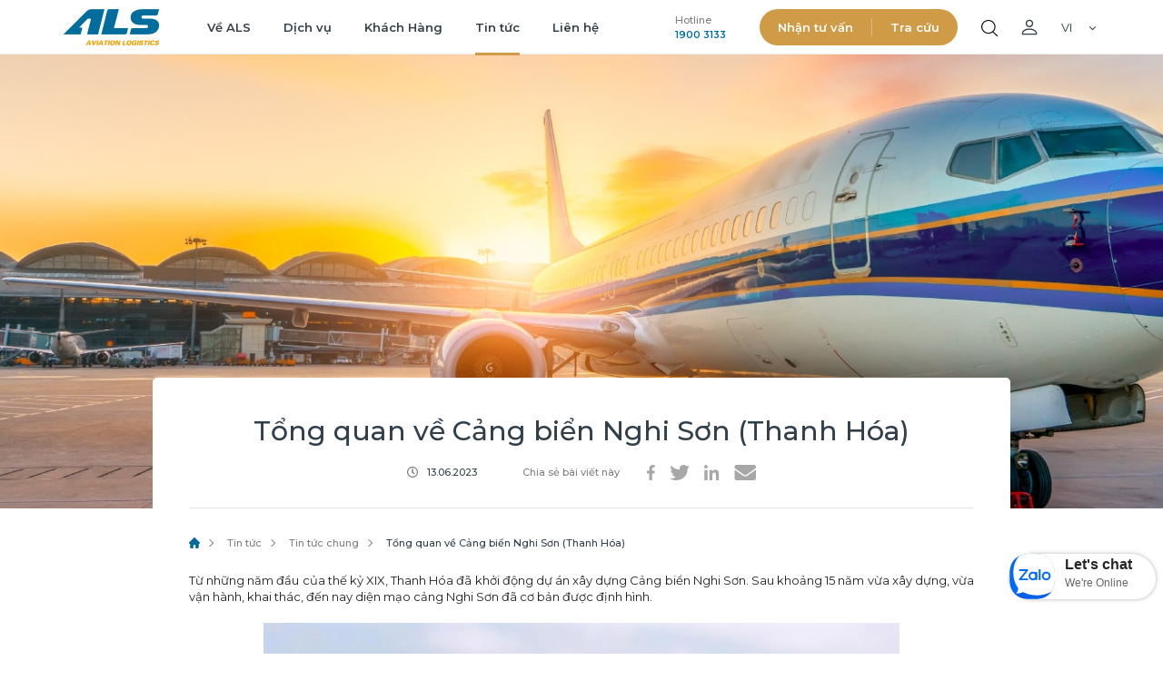

--- FILE ---
content_type: text/html; charset=utf-8
request_url: https://als.com.vn/cang-bien-nghi-son-thanh-hoa
body_size: 14114
content:
<!DOCTYPE html>
<html lang="vi" class="openNav" dir="">
<head>
    <meta charset="utf-8">
    <meta http-equiv="cache-control" content="no-cache" />
    <meta http-equiv="pragma" content="no-cache" />
    <meta http-equiv="content-type" content="text/html; charset=UTF-8" />
    
        <title>Tổng quan về Cảng biển Nghi Sơn (Thanh Hóa)</title>
        <meta name="description" content="Theo điều chỉnh, mở rộng quy hoạch chung xây dựng Khu kinh tế Nghi Sơn thì hệ thống Cảng biển Nghi Sơn gồm có 64 bến (12 bến container, 20 bến tổng hợp, còn lại là các bến chuyên dụng), hiện 21 bến đã đi vào hoạt động. ">
        <meta name="keywords" content="Cảng biển Nghi Sơn">
        <meta name="robots" content="index, follow, max-snippet:-1, max-image-preview:large, max-video-preview:-1">
        <link rel="canonical" href="https://als.com.vn/cang-bien-nghi-son-thanh-hoa" />
        <meta property="og:url" content="https://als.com.vn/cang-bien-nghi-son-thanh-hoa" />
        <meta property="og:type" content="article" />
        <meta property="og:title" content="Tổng quan về Cảng biển Nghi Sơn (Thanh Hóa)" />
        <meta property="og:description" content="Theo điều chỉnh, mở rộng quy hoạch chung xây dựng Khu kinh tế Nghi Sơn thì hệ thống Cảng biển Nghi Sơn gồm có 64 bến (12 bến container, 20 bến tổng hợp, còn lại là các bến chuyên dụng), hiện 21 bến đã đi vào hoạt động. " />
        <meta property="og:image" content="https://als.com.vn/api/blogging/files/www/aeaa2de4534c6d684dbb3a0bc50f43ef.jpg" />
    <meta property="fb:app_id" content="4278221418901009" />
    <meta property="fb:admins" content="100001381796831" />
    <meta property="fb:admins" content="100004073154588" />
    <meta property="fb:admins" content="100000219147111" />


    <meta name="google-site-verification" content="rPilSadyo99BxvK4czbWE5M_80P2LJ-MthiDY0Eef-Y" />
    <meta name="p:domain_verify" content="849c5bfb7e371f9d6e63ca89ce0ac9f2" />
    <meta name='dmca-site-verification' content='cFRoMThnUEIyNlI3VnZ5WC8xSWdCZz090' />
    <meta name="msvalidate.01" content="E23E37AFC8A51A54CBA9D3FC04881AF2" />
    <link rel="shortcut icon" type="image/png" href="/images/favicon/favicon.png" />

    <meta name="viewport" content="width=device-width,user-scalable=0,initial-scale=1.0,minimum-scale=1.0,maximum-scale=1.0" />

    <link rel="stylesheet" type="text/css" href="/assets/css/slick.css" />
    <link rel="stylesheet" type="text/css" href="/assets/css/styles.css" />
    <link rel="stylesheet" type="text/css" href="/assets/css/custom-styles.css" />


    
    
    <link href="/libs/customs/NewsDetail.css" rel="stylesheet" />


    
    <script>
        (function (w, d, s, l, i) {
            w[l] = w[l] || []; w[l].push({
                'gtm.start':
                    new Date().getTime(), event: 'gtm.js'
            }); var f = d.getElementsByTagName(s)[0],
                j = d.createElement(s), dl = l != 'dataLayer' ? '&l=' + l : ''; j.async = true; j.src =
                    'https://www.googletagmanager.com/gtm.js?id=' + i + dl; f.parentNode.insertBefore(j, f);
        })(window, document, 'script', 'dataLayer', 'GTM-T5NDQPR');
    </script>
    <script src="https://analytics.ahrefs.com/analytics.js" data-key="JHH8BOyXQnRxNyFAd0uS2w" async></script>
</head>

<body>
    <!-- Google Tag Manager (noscript) -->
    <noscript>
        <iframe src="https://www.googletagmanager.com/ns.html?id=GTM-T5NDQPR"
                height="0" width="0" style="display:none;visibility:hidden"></iframe>
    </noscript>
    <!-- End Google Tag Manager (noscript) -->
    <header>
    <div class="container d-flex align-items-center">
        <div class="nav-brand">
            <div class="search-nav link-redirect" linkRedirect="/tim-kiem">
                <div class="btn-search "><img src="/assets/images/ic_search.svg" alt="search"></div>
            </div>

                    <p class="p-replace-logo logo"><a href="/"><img src="/assets/images/logo.png" alt="ALS">ALS</a></p>

            <div id="hamburger" class="navbar-burger burger">
                <span aria-hidden="true"></span>
                <span aria-hidden="true"></span>
                <span aria-hidden="true"></span>
            </div>
        </div>
        <div class="nav-overlay"></div>
        <div class="right-nav">
            <ul class="main-nav">
                <li class="navbar-item nav-dropdown navbar-item-ve-als">
                    <a href="/ve-als/gioi-thieu-chung"> Về ALS</a>
                    <ul class="submenu">
                        <li><a href="/ve-als/gioi-thieu-chung ">Giới thiệu chung </a></li>
                        <li><a href="/ve-als/cac-cong-ty-thanh-vien">Các công ty thành viên</a></li>
                        <li><a href="/ve-als/hoat-dong-csr">Hoạt động xã hội của doanh nghiệp (CSR)</a></li>
                    </ul>
                </li>
                <li class="navbar-item nav-dropdown navbar-item-dich-vu">
                    <a href="/dich-vu">Dịch vụ</a>
                    <ul class="submenu">
                        <li>
                            <a href="/dich-vu/ga-hang-hoa">Nhà ga hàng hoá ALS</a>
                        </li>
                        <li>
                            <a href="/dich-vu/ga-hang-hoa-keo-dai">Ga hàng hóa kéo dài</a>
                        </li>
                        <li class="nav-dropdown">
                            <a href="/dich-vu/kho-van-va-hau-can ">Dịch vụ kho vận</a>
                            <ul class="submenu lv2">
                                <li><a href="/dich-vu/he-thong-kho-ngoai-quan">Hệ thống kho ngoại quan</a></li>
                                <li><a href="/dich-vu/he-thong-kho-tai-lieu ">Hệ thống kho tài liệu</a></li>
                                <li><a href="/dich-vu/he-thong-kho-lanh">Hệ thống kho lạnh</a></li>
                                <li><a href="/dich-vu/he-thong-kho-thuong">Hệ thống kho thường</a></li>
                            </ul>
                        </li>

                        <li class="nav-dropdown">
                            <a href="/dich-vu/van-tai-hang-hoa">Dịch vụ vận tải</a>
                            <ul class="submenu lv2">

                                <li><a href="/dich-vu/van-chuyen-duong-bo">Vận chuyển đường bộ</a></li>
                                <li><a href="/dich-vu/van-chuyen-hang-hoa-lanh">Vận chuyển hàng hóa lạnh</a></li>
                                <li><a href="/dich-vu/van-chuyen-hang-hoa-theo-yeu-cau">Vận chuyển hàng hoá theo yêu cầu</a></li>
                            </ul>
                        </li>
                        <li>
                            <a href="/dich-vu/dia-diem-chuyen-phat-nhanh-tap-trung">Địa điểm CPN tập trung</a>
                        </li>
                        <li class="nav-dropdown">
                            <a href="/dich-vu/dao-tao">Dịch vụ đào tạo</a>
                            <ul class="submenu lv2">
                                <li><a href="/dich-vu/dao-tao-nghiep-vu-hang-khong">Đào tạo nghiệp vụ hàng không</a></li>
                                <li><a href="/dich-vu/dao-tao-chung-chi-iata">Đào tạo chứng chỉ IATA</a></li>
                                <li><a href="/dich-vu/dao-tao-tong-quan-logistics">Đào tạo tổng quan logistic</a></li>
                                <li><a href="/dich-vu/giam-sat-vien-an-ninh-noi-bo">Giám sát viên an ninh nội bộ</a></li>
                                        <li><a href="/sach-logistics-hang-khong">Sách Logistics Hàng Không</a></li>    
                            </ul>
                        </li>
                        <li class="nav-dropdown">
                            <a href="/dich-vu/dich-vu-khac">Dịch vụ khác</a>
                            <ul class="submenu lv2">
                                <li><a href="/dich-vu/dich-vu-hai-quan">Dịch vụ hải quan</a></li>
                                <li><a href="/dich-vu/dich-vu-co-so-ha-tang-logistics">Dịch vụ cơ sở hạ tầng Logistics</a></li>
                                <li><a href="/kho-tai-lieu">Kho tài liệu vật lý</a></li>
                                <li><a href="/luu-tru-tai-lieu">Giải pháp lưu trữ số hoá tài liệu</a></li>
                            </ul>
                        </li>
                    </ul>
                </li>

                <li class="navbar-item navbar-item-khach-hang"><a href="/khach-hang">Khách Hàng</a></li>

                <li class="navbar-item nav-dropdown navbar-item-tin-tuc">
                    <a href="/tin-tuc">Tin tức</a>
                    <ul class="submenu">
                        <li><a href="/tin-tuc/noi-bo-doanh-nghiep">Nội bộ doanh nghiệp</a></li>
                        <li><a href="/tin-tuc/truyen-thong">Truyền thông</a></li>
                        <li><a href="/tin-tuc/tuyen-dung">Tuyển dụng</a></li>
                        <li><a href="/tin-tuc/quan-he-co-dong">Quan hệ cổ đông</a></li>
                        <li><a href="/tin-tuc/thi-truong-logistics">Thị trường Logistics</a></li>
                        <li><a href="/tin-tuc/tin-tuc-chung">Tin tức chung</a></li>
                    </ul>
                </li>
                <li class="navbar-item navbar-item-lien-he"><a href="/lien-he">Liên hệ</a></li>
            </ul>
            <div class="hotline">
                <p>Hotline</p>
                <a href="tel:19003133">
                    <span>1900 3133</span>
                </a>
            </div>
            <div class="action-box">
                <a href="/ket-noi-chuyen-gia">Nhận tư vấn</a>
                <a href="/tra-cuu-van-don">Tra cứu</a>
            </div>
            <div class="group-icon">
                <div class="search-nav link-redirect" linkRedirect="/tim-kiem">
                    <div class="btn-search toggle"><img src="/assets/images/ic_search.svg" alt="search"></div>
                </div>
                <div class="ico-user"></div>
                
<div class="language dropdown">
    <div class="btn-lang vi">
        <span class="country">vi</span>
    </div>
    <div class="lang-nav collapse" id="langModal">

            <div class="flag" data-flag="en">
                <a class="dropdown-item" href="/Abp/Languages/Switch?culture=en&uiCulture=en&returnUrl=">
                    English
                </a>
            </div>
    </div>
</div>
            </div>
        </div>
    </div>
</header>
    <!--RENDER BODY-->
    <div class="wraper">

        <section id="news-detail">

            <div class="parallax-wrapper top-banner"><div class="parallax newsdetail" style="background-image: url(/api/file-management/file-descriptor/view/f3440643-3249-f461-378b-3a0e54043118) !important;"></div></div>

            <div class="container">
                <div class="news-detail">
                    <div class="top-news-detail">
                        <div class="top-news-detail-content">
                            <h1 class="h1-replace-post-title">Tổng quan về Cảng biển Nghi Sơn (Thanh Hóa)</h1>
                            <div class="top-news-info">
                                <span class="time">13.06.2023</span>
                                <div class="social">
                                    <span>Chia sẻ bài viết này</span>
                                    <a href="https://www.facebook.com/sharer/sharer.php?u=https://als.com.vn/cang-bien-nghi-son-thanh-hoa" class="social-item fb-xfbml-parse-ignore" target="_blank"><img src="/assets/images/fb.svg" alt="facebook" /></a>
                                    <a href="https://twitter.com/intent/tweet?text=Tổng quan về Cảng biển Nghi Sơn (Thanh Hóa)&url=https://als.com.vn/cang-bien-nghi-son-thanh-hoa" target="_blank" class="social-item"><img src="/assets/images/twitter.svg" alt="twitter" /></a>
                                    <a href="https://www.linkedin.com/shareArticle?mini=true&url=https://als.com.vn/cang-bien-nghi-son-thanh-hoa&title=Tổng quan về Cảng biển Nghi Sơn (Thanh Hóa)&summary=als.com.vn&source=CÔNG TY CỔ PHẦN LOGISTICS HÀNG KHÔNG" target="_blank" class="social-item"><img src="/assets/images/linkdin.svg" alt="linkdin" /></a>
                                    <a href="mailto:?subject=Tổng quan về Cảng biển Nghi Sơn (Thanh Hóa)&amp;body=Check out this site https://als.com.vn/cang-bien-nghi-son-thanh-hoa." target="_blank" class="social-item"><img src="/assets/images/mail.svg" alt="mail" /></a>
                                </div>
                            </div>
                        </div>
                    </div>
                    <ul class="breadcrumb">
                        <li class="breadcrumb-item ic-home"><a href="/">Trang Chủ</a></li>
                        <li class="breadcrumb-item"><a href="/tin-tuc">Tin tức</a></li>
                        <li class="breadcrumb-item"><a href="/tin-tuc/tin-tuc-chung">Tin tức chung</a></li>
                        <li class="breadcrumb-item current">Tổng quan về Cảng biển Nghi Sơn (Thanh Hóa)</li>
                    </ul>
                    <div class="news-detail-content ck-content">

                        <p style="text-align:justify;">Từ những năm đầu của thế kỷ XIX, Thanh Hóa đã khởi động dự án xây dựng Cảng biển Nghi Sơn. Sau khoảng 15 năm vừa xây dựng, vừa vận hành, khai thác, đến nay diện mạo cảng Nghi Sơn đã cơ bản được định hình.</p><figure class="image" style="width:700px;"><img style="width:700px;" src="/api/file-management/file-descriptor/view/c8339271-6ac0-39f5-10f0-3a0bc5012038"></figure><p style="text-align:justify;">Theo điều chỉnh, mở rộng quy hoạch chung xây dựng Khu kinh tế Nghi Sơn thì hệ thống Cảng biển Nghi Sơn gồm có 64 bến (12 bến container, 20 bến tổng hợp, còn lại là các bến chuyên dụng), hiện 21 bến đã đi vào hoạt động. Cảng Nghi Sơn có khả năng đón tàu có trọng tải đến 70.000 - 100.000DWT, năng lực xếp dỡ hàng trăm triệu tấn/năm. Song song với đó là việc hoàn thiện đồng bộ và ngày càng hiện đại hệ thống hạ tầng giao thông kết nối nội – ngoại tỉnh với Nghi Sơn. Nhờ vậy, cảng biển Nghi Sơn đang đóng vai trò quan trọng trong hệ thống hạ tầng kinh tế thiết yếu của Thanh Hóa.</p><h2 style="text-align:justify;"><span style="font-size:16px;"><strong>I. Cơ sở hạ tầng</strong></span></h2><p style="text-align:justify;">Theo quy hoạch Cảng biển Nghi Sơn, toàn bộ hệ thống cảng biển sẽ có diện tích là 75 ha với 09 cầu cảng, tổng chiều dài 2.147 mét.</p><figure class="image" style="width:700px;"><img style="width:700px;" src="/api/file-management/file-descriptor/view/f516bf52-f7b8-d393-1c5c-3a0bc501dbdc"></figure><p style="text-align:justify;">Cơ sở hạ tầng đã được triển khai và hoàn thành trên diện tích 33ha; 06 cầu cảng (số 1, 2, 2A, 3, 4, 5) đang được khai thác với tổng chiều dài 1.397m, có khả năng tiếp nhận tàu chở hàng tổng hợp tải trọng đến 70.000 DWT giảm tải, chở hàng container tải trọng đến 30.000 DWT, tàu chở hàng lỏng đến 70.000 DWT.</p><p style="text-align:justify;"><strong>Danh sách các bến cảng tại Cảng biển Nghi Sơn:</strong></p><figure class="table"><table><tbody><tr><td><strong>STT</strong></td><td><strong>Tên bến cảng</strong></td><td><strong>Vị trí</strong></td></tr><tr><td>1</td><td>Bến cảng xăng dầu Quảng Hưng</td><td>Phường Quảng Hưng, TP Thanh Hóa, Thanh Hóa</td></tr><tr><td>2</td><td><p>Bến cảng Nhà máy Lọc hóa dầu Nghi Sơn</p><ul><li>Cầu 4B (222m)</li><li>Cầu dịch vụ (345m)</li><li>Cầu 1A (166m)</li><li>Cầu 1B (192m)</li><li>Cầu 2A (170m)</li><li>Cầu 2B (170m)</li><li>Cầu 4A (222m)</li><li>Cầu phao SPM</li></ul></td><td>Xã Hải Yến, huyện Tĩnh Gia, Thanh Hóa</td></tr><tr><td>3</td><td>Bến cảng Lệ Môn</td><td>Phường Quảng Hưng, TP Thanh Hóa, Thanh Hóa</td></tr><tr><td>4</td><td>Bến cảng Tổng hợp quốc tế Nghi Sơn</td><td>Xã Hải Hà, huyện Tĩnh Gia, Thanh Hóa</td></tr><tr><td>5</td><td><p>Bến cảng tổng hợp Nghi Sơn</p><ul><li>Cầu cảng sô 1 (165m)</li><li>Cầu cảng sô 2 (225m)</li><li>Cầu cảng sô 3 (225m)</li><li>Cầu cảng sô 4 (225m)</li><li>Cầu cảng sô 5 (210m)</li></ul></td><td>Xã Nghi Sơn, huyện Tĩnh Gia, Thanh Hóa</td></tr><tr><td>6</td><td>Bến cảng chuyên dụng Nhà máy xi măng Nghi Sơn</td><td>Xã Hải Thượng, H. Tĩnh Gia, T. Thanh Hóa</td></tr><tr><td>7</td><td>Bến cảng Nhiệt điện Nghi Sơn 1</td><td>Xã Hải Hà, huyện Tĩnh Gia, Thanh Hóa</td></tr></tbody></table></figure><h2 style="text-align:justify;"><span style="font-size:16px;"><strong>II. Dịch vụ chính tại Cảng biển quốc tế Nghi Sơn</strong></span></h2><figure class="image" style="width:700px;"><img style="width:700px;" src="/api/file-management/file-descriptor/view/351a3827-d59e-0096-503a-3a0bc508ef40"></figure><p style="text-align:justify;"><strong>1. XẾP DỠ CONTAINER</strong></p><p style="text-align:justify;">Cảng được trang bị 9 cầu bờ đa năng-di động với các khung chụp container tự động có khả năng xếp dỡ hàng container đạt năng suất lên đến 25 mã/cẩu/giờ.</p><p style="text-align:justify;">Ngoài ra trong bãi được trang bị thêm 2 cẩu RMG và 4 xe nâng container phục vụ việc vận chuyển và nâng hạ container trong bãi.</p><p style="text-align:justify;"><strong>2. CHO THUÊ KHO BÃI</strong></p><p style="text-align:justify;">Diện tích bãi ngoài trời đã hoàn thành và đưa vào sử dụng là 33ha, nền bãi bằng bê tông cốt thép chịu được áp lực 25T/M2, bãi bằng phẳng, rộng rãi, sạch sẽ rất thuận lợi cho việc lưu bãi, tập kết các loại hàng tổng hợp, hàng rời và hàng container.</p><p style="text-align:justify;">Hệ thống kho kín đã hoàn thành và đưa vào sử dụng là 15.000 m2 với áp lực nền kho 25T/M2, có hệ thống phòng cháy chữa cháy tự động, được trang bị cẩu trục hiện đại đáp ứng yêu cầu xếp dỡ các loại hàng hóa đa dạng.</p><p style="text-align:justify;"><strong>3. ĐÓNG RÚT CONTAINER</strong></p><p style="text-align:justify;">Cảng cung cấp dịch vụ đóng rút container cho các loại hàng hóa khác nhau theo yêu cầu của các chủ hàng.</p><p style="text-align:justify;">Cảng cung cấp dịch vụ kho bãi CFS và đóng, rút hàng xuất nhập khẩu của hơn một chủ hàng được vận chuyển chung trong một container.</p><h2 style="text-align:justify;"><span style="font-size:16px;"><strong>III. Khai thác tiềm năng, lợi thế cảng biển ở Thanh Hóa</strong></span></h2><p style="text-align:justify;">Các phương thức vận tải ở Thanh Hóa gồm đường bộ, hàng không, đường sắt, cảng biển, đường thủy nội bộ. Các thế mạnh về càng biển đã và đang được khai thác, song chưa thể khai thác tiềm năng một cách triệt để.</p><figure class="image" style="width:700px;"><img style="width:700px;" src="/api/file-management/file-descriptor/view/b38c9406-2392-48ca-f98f-3a0bc5095265"></figure><p style="text-align:justify;">Hiện nay, vừa xuất hiện thêm hai cảng biển tổng hợp Long Sơn tại cụm cảng biển phía nam đảo Nghi Sơn. Thêm vào đó, tại Cảng tổng hợp Nghi Sơn cũng đang gấp gáp tìm ra các biện pháp để hoàn thiện công trình một cách nhanh nhất. Giữa hai xã Nghi Sơn và Hải Hà là vùng biển kín rộng hơn, sâu hơn, nối dài những bến cập tàu, hoạt động của các phương tiện đi lại rất tấp nập.</p><p style="text-align:justify;"><strong>Đường bộ ven biển liên thông với thị xã Hoàng Mai</strong></p><p style="text-align:justify;">Nổi bật là đường bộ ven biển liên thông với thị xã Hoàng Mai, tỉnh Nghệ An, tạo điêu kiện thuận lợi cho phương tiện cơ giới trung chuyển hàng hóa. Tại khu vực này, tập hợp đông đảo các doanh nhân và doanh nghiệp. Hơn nữa, có rất nhiều người lao động tại Nghệ Anh tham gia các hoạt động khai thác tài nguyên cảng biển.</p><p style="text-align:justify;">Những con tàu đang cập bến bốc xếp đá vôi, đá xanh, đá trắng, dăm gỗ tràn đầy khí thế, các phương tiện trung chuyển qua lại vô cùng nhộn nhịp. Đây là những hình ảnh quen thuộc tại Cảng tổng hợp PTSC, hứa hẹn một viễn cảnh tươi sáng cho ngành khai thác cảng biển tại Thanh Hóa.&nbsp;</p><p style="text-align:justify;">Phạm Hùng, người phụ trách kinh doanh, dịch vụ tại đây chia sẻ rằng: Tích cực, linh hoạt trong việc khai thác nguồn hàng, hiện đại hóa thiết bị xếp dỡ, sản xuất một cách hợp lý; sản lượng xếp dỡ của cảng đã đạt hơn 4 triệu tấn hàng hóa trong năm nay. Đáng chú ý, mới đây, 500-800m cầu cảng đã được đầu tư thêm cho doanh nghiệp. Bên cạnh đó, để phục vụ việc đón tàu 100 ngìn tấn cấp cảng, doanh nghiệp&nbsp; được cho phép nạo sâu luống nước trước bến đạt âm 13-14m. Đơn vị cùng một số hãng vận tải container cũng đã thảo luận, dự định thuê bến cảng và thiết bị chuyên dụng với mục đích đón tàu vào xếp, dỡ trung chuyển hang hóa.</p><p style="text-align:justify;">Theo hoạch định phương hướng trong việc quy hoạch cảng biển Nghi Sơn Thanh Hóa đến năm 2020, 29 cầu cảng, bến phao, khu neo đậu, luồng ra vào được thiết lập để đáp ứng tàu tải trọng 30.000-50.000 tấn. Con số này đến năm 2030 lần lượt là 33 cầu cảng và 56,4-65,6 triệu tấn/năm.</p><p style="text-align:justify;">Hiện nay, có 35 cầu cảng, bến phao, khu neo đậu đang hoạt động tại Thanh Hóa. Trong đó, 4 cầu cảng đang được đầu tư, dự kiến sẽ hoàn thành trong khoảng 2022-2025. Năm 2021, cảng biển tại Thanh Hóa có số lượng hàng hóa đạt hơn 43 triệu tấn. Đến năm năm, ước tính sẽ đạt 45 triệu tấn.</p><figure class="image" style="width:700px;"><img style="width:700px;" src="/api/file-management/file-descriptor/view/79b02287-4550-de61-b6ce-3a0bc509f116"></figure><p style="text-align:justify;"><strong>Cụm cảng nam Nghi Sơn đã tiếp nhận cỡ tàu 70.000 tấn giảm tải</strong></p><p style="text-align:justify;">Cụm cảng nam Nghi Sơn đã tiếp nhận cỡ tàu 70.000 tấn giảm tải; bắc Nghi Sơn tiếp nhận cỡ tàu từ 40.000 tấn; cảng Lễ Môn và Quảng Châu tiếp nhận tàu 1.000 tấn. Lượng hàng hóa qua từng cảng, từng khu bến vẫn chưa đồng đều cùng với việc triển khai chậm dự án đầu tư hạ tầng cảng biển ảnh hưởng nhiều đến hoạch định phát triển hạ tầng.&nbsp;</p><p style="text-align:justify;">Cơ sở hạ tầng hàng hải hiện tại không đủ để đáp ứng nhu cầu đầu tư và khai thác của các bến cảng, gây ra hạn chế trong việc khai thác cảng biển; chưa có sự phát triển đầy đủ của các trung tâm vận chuyển hàng hóa, cảng cạn (cảng gần bờ) và mạng lưới vận tải đa phương thức. Ngoài ra, kết nối giao thông với cảng biển chưa được hoàn thiện theo kế hoạch, chưa có kết nối với tuyến đường bộ cao tốc và cảng Nghi Sơn chưa có đường sắt để vận chuyển hàng hóa.&nbsp;</p><p>Tài liệu tham khảo:</p><ul><li>https://sgtvt.thanhhoa.gov.vn/NewsDetail.aspx?Id=6640</li><li>https://vinamarine.gov.vn/vi/cang-bien/cang-bien-nghi-son</li><li>https://vasport.com.vn/chuyen-muc/dich-vu-khac</li><li>Nguồn ảnh tại PTSC Thanh Hóa và internet</li></ul>

                        <div class="social">
                            <span>Chia sẻ bài viết này</span>
                            <a href="https://www.facebook.com/sharer/sharer.php?u=https://als.com.vn/cang-bien-nghi-son-thanh-hoa" class="social-item fb-xfbml-parse-ignore" target="_blank"><img src="/assets/images/fb.svg" alt="facebook" /></a>
                            <a href="https://twitter.com/intent/tweet?text=Tổng quan về Cảng biển Nghi Sơn (Thanh Hóa)&url=https://als.com.vn/cang-bien-nghi-son-thanh-hoa" target="_blank" class="social-item"><img src="/assets/images/twitter.svg" alt="twitter" /></a>
                            <a href="https://www.linkedin.com/shareArticle?mini=true&url=https://als.com.vn/cang-bien-nghi-son-thanh-hoa&title=Tổng quan về Cảng biển Nghi Sơn (Thanh Hóa)&summary=als.com.vn&source=CÔNG TY CỔ PHẦN LOGISTICS HÀNG KHÔNG" target="_blank" class="social-item"><img src="/assets/images/linkdin.svg" alt="linkdin" /></a>
                            <a href="mailto:?subject=Tổng quan về Cảng biển Nghi Sơn (Thanh Hóa)&amp;body=Check out this site https://als.com.vn/cang-bien-nghi-son-thanh-hoa." target="_blank" class="social-item"><img src="/assets/images/mail.svg" alt="mail" /></a>
                        </div>

                        <div class="fb-comments" data-href="https://als.com.vn/cang-bien-nghi-son-thanh-hoa" data-width="100%" data-numposts="5"></div>
                    </div>
                </div>
                <div class="slider">
                    <h3 class="title-center text-center">Các bài viết khác</h3>
                    <div class="block-carousel">
                                <div class="card-item">
                                    <div class="card-img">
                                        <a href="cho-thue-kho-cao-cap">
                                            <img src="/api/blogging/files/www/586bfbb1a9bfb6dd9aa73a1bd2775c1a.jpg" alt="ALS Cargo Terminal" />
                                        </a>
                                    </div>
                                    <div class="card-item-content">
                                        <h4 class="h4-replace-blogs-post-other link-redirect" linkRedirect="cho-thue-kho-cao-cap">Cho thuê kho cao cấp giải pháp tốt nhất cho doanh nghiệp</h4>
                                        <p class="description-justify">
                                            Trong bối cảnh nền kinh tế hội nhập, nhu cầu thuê kho lưu trữ hàng hóa ngày càng tăng cao. Để đáp ứng yêu cầu khắt khe về chất lượng, an toàn và hiệu quả
                                        </p>
                                        <div class="card-bottom">
                                            <span class="time">19.08.2025</span>
                                            <a href="cho-thue-kho-cao-cap" class="seemore">Tìm hiểu thêm</a>
                                        </div>
                                    </div>
                                </div>
                                <div class="card-item">
                                    <div class="card-img">
                                        <a href="bang-gia-cuoc-van-chuyen-hang-hoa-duong-bo">
                                            <img src="/api/blogging/files/www/db9172d4aa7425661ddc3a1baeaed506.jpg" alt="ALS Cargo Terminal" />
                                        </a>
                                    </div>
                                    <div class="card-item-content">
                                        <h4 class="h4-replace-blogs-post-other link-redirect" linkRedirect="bang-gia-cuoc-van-chuyen-hang-hoa-duong-bo">Bảng giá cước vận chuyển hàng hóa đường bộ</h4>
                                        <p class="description-justify">
                                            Tối ưu chi phí vận chuyển hàng hóa đường bộ với bảng giá cước minh bạch và cạnh tranh từ ALS. Dịch vụ đáng tin cậy, an toàn, đảm bảo đúng tiến độ. Tìm hiểu ngay!
                                        </p>
                                        <div class="card-bottom">
                                            <span class="time">12.08.2025</span>
                                            <a href="bang-gia-cuoc-van-chuyen-hang-hoa-duong-bo" class="seemore">Tìm hiểu thêm</a>
                                        </div>
                                    </div>
                                </div>
                                <div class="card-item">
                                    <div class="card-img">
                                        <a href="tong-quan-ve-kho-lanh">
                                            <img src="/api/blogging/files/www/e86b3526008485a4a1f93a1b8582c467.jpg" alt="ALS Cargo Terminal" />
                                        </a>
                                    </div>
                                    <div class="card-item-content">
                                        <h4 class="h4-replace-blogs-post-other link-redirect" linkRedirect="tong-quan-ve-kho-lanh">Kho lạnh: Tổng quan thiết kế an toàn &amp; vận hành bền bỉ</h4>
                                        <p class="description-justify">
                                            Kho lạnh là một mắt xích không thể thiếu trong chuỗi cung ứng của nhiều ngành công nghiệp. Tùy thuộc vào dải nhiệt độ, doanh nghiệp có thể lưu trữ rất nhiều loại hàng hóa...
                                        </p>
                                        <div class="card-bottom">
                                            <span class="time">03.08.2025</span>
                                            <a href="tong-quan-ve-kho-lanh" class="seemore">Tìm hiểu thêm</a>
                                        </div>
                                    </div>
                                </div>
                                <div class="card-item">
                                    <div class="card-img">
                                        <a href="cang-hang-khong-quoc-te-noi-bai-xep-hang-79-trong-top-100-san-bay-tot-nhat-the-gioi">
                                            <img src="/api/blogging/files/www/00179cfc9faaefc8a18d3a1b705ff3dd.jpg" alt="ALS Cargo Terminal" />
                                        </a>
                                    </div>
                                    <div class="card-item-content">
                                        <h4 class="h4-replace-blogs-post-other link-redirect" linkRedirect="cang-hang-khong-quoc-te-noi-bai-xep-hang-79-trong-top-100-san-bay-tot-nhat-the-gioi">Cảng Hàng không Quốc tế Nội Bài tăng 17 bậc, xếp hạng 79 trong Top 100 sân bay tốt nhất...</h4>
                                        <p class="description-justify">
                                            Ngày 30/7/2025, Cảng Hàng không Quốc tế Nội Bài công bố kết quả hoạt động 6 tháng đầu năm, ghi nhận những bước tiến nổi bật cả về sản lượng hành khách lẫn chất lượng dịch...
                                        </p>
                                        <div class="card-bottom">
                                            <span class="time">31.07.2025</span>
                                            <a href="cang-hang-khong-quoc-te-noi-bai-xep-hang-79-trong-top-100-san-bay-tot-nhat-the-gioi" class="seemore">Tìm hiểu thêm</a>
                                        </div>
                                    </div>
                                </div>
                                <div class="card-item">
                                    <div class="card-img">
                                        <a href="luu-kho-hang-hoa">
                                            <img src="/api/blogging/files/www/c58f90ded90f375471323a1b6ca6a6bc.jpg" alt="ALS Cargo Terminal" />
                                        </a>
                                    </div>
                                    <div class="card-item-content">
                                        <h4 class="h4-replace-blogs-post-other link-redirect" linkRedirect="luu-kho-hang-hoa">Lưu kho hàng hóa là gì? Các chi phí và lợi ích khi lưu kho hàng hóa?</h4>
                                        <p class="description-justify">
                                            Lưu kho hàng hóa là quá trình tổ chức, bảo quản và quản lý hàng hóa, sản phẩm hoặc nguyên vật liệu trong kho bãi chuyên dụng trong một khoảng thời gian nhất định, trước khi...
                                        </p>
                                        <div class="card-bottom">
                                            <span class="time">30.07.2025</span>
                                            <a href="luu-kho-hang-hoa" class="seemore">Tìm hiểu thêm</a>
                                        </div>
                                    </div>
                                </div>
                                <div class="card-item">
                                    <div class="card-img">
                                        <a href="quan-ly-kho-hang-trong-logistics">
                                            <img src="/api/blogging/files/www/1766288294e46853101a3a1b6c846977.jpg" alt="ALS Cargo Terminal" />
                                        </a>
                                    </div>
                                    <div class="card-item-content">
                                        <h4 class="h4-replace-blogs-post-other link-redirect" linkRedirect="quan-ly-kho-hang-trong-logistics">Quản lý kho hàng trong Logistics gồm những hoạt động nào?</h4>
                                        <p class="description-justify">
                                            Quản lý kho hàng trong chuỗi Logistics là một thành phần cốt lõi, đóng vai trò quan trọng trong việc đảm bảo dòng chảy hàng hóa thông suốt từ nhà sản xuất đến người tiêu dùng...
                                        </p>
                                        <div class="card-bottom">
                                            <span class="time">30.07.2025</span>
                                            <a href="quan-ly-kho-hang-trong-logistics" class="seemore">Tìm hiểu thêm</a>
                                        </div>
                                    </div>
                                </div>
                                <div class="card-item">
                                    <div class="card-img">
                                        <a href="thoi-han-luu-tru-ho-so-tai-lieu-trong-linh-vuc-hang-khong">
                                            <img src="/api/blogging/files/www/4d3a0661d1814d34a2da3a1b4dc4d6fa.jpg" alt="ALS Cargo Terminal" />
                                        </a>
                                    </div>
                                    <div class="card-item-content">
                                        <h4 class="h4-replace-blogs-post-other link-redirect" linkRedirect="thoi-han-luu-tru-ho-so-tai-lieu-trong-linh-vuc-hang-khong">Thời hạn lưu trữ hồ sơ, tài liệu trong lĩnh vực hàng không</h4>
                                        <p class="description-justify">
                                            Tại Thông tư quy định thời hạn lưu trữ hồ sơ, tài liệu thuộc lĩnh vực quản lý nhà nước về hàng không dân dụng gồm các nhóm hồ sơ, tài liệu có thời hạn lưu trữ khác nhau.
                                        </p>
                                        <div class="card-bottom">
                                            <span class="time">24.07.2025</span>
                                            <a href="thoi-han-luu-tru-ho-so-tai-lieu-trong-linh-vuc-hang-khong" class="seemore">Tìm hiểu thêm</a>
                                        </div>
                                    </div>
                                </div>
                                <div class="card-item">
                                    <div class="card-img">
                                        <a href="mot-so-chung-chi-logistics-quoc-te-va-trong-nuoc">
                                            <img src="/api/blogging/files/www/c868d9599d2b766720bb3a1b4d79aeb5.jpg" alt="ALS Cargo Terminal" />
                                        </a>
                                    </div>
                                    <div class="card-item-content">
                                        <h4 class="h4-replace-blogs-post-other link-redirect" linkRedirect="mot-so-chung-chi-logistics-quoc-te-va-trong-nuoc">Một số chứng chỉ Logistics quốc tế và trong nước uy tín</h4>
                                        <p class="description-justify">
                                            Việc sở hữu các chứng chỉ Logistics là rất quan trọng để bạn phát triển sự nghiệp trong ngành này, đặc biệt là trong bối cảnh thị trường lao động cạnh tranh như hiện nay.
                                        </p>
                                        <div class="card-bottom">
                                            <span class="time">24.07.2025</span>
                                            <a href="mot-so-chung-chi-logistics-quoc-te-va-trong-nuoc" class="seemore">Tìm hiểu thêm</a>
                                        </div>
                                    </div>
                                </div>
                                <div class="card-item">
                                    <div class="card-img">
                                        <a href="quan-ly-kho-hang-trong-logistics-hieu-qua">
                                            <img src="/api/blogging/files/www/6a6d8ab653740d0b4e8b3a1b1e45d2a3.jpg" alt="ALS Cargo Terminal" />
                                        </a>
                                    </div>
                                    <div class="card-item-content">
                                        <h4 class="h4-replace-blogs-post-other link-redirect" linkRedirect="quan-ly-kho-hang-trong-logistics-hieu-qua">Quản lý kho hàng trong logistics hiệu quả - Giải pháp chuyên nghiệp từ ALS</h4>
                                        <p class="description-justify">
                                            Quản lý kho hàng trong logistics là toàn bộ hoạt động liên quan đến lưu trữ, kiểm soát, bảo quản và luân chuyển hàng hóa trong kho. Đây là một mắt xích then chốt giúp kết...
                                        </p>
                                        <div class="card-bottom">
                                            <span class="time">15.07.2025</span>
                                            <a href="quan-ly-kho-hang-trong-logistics-hieu-qua" class="seemore">Tìm hiểu thêm</a>
                                        </div>
                                    </div>
                                </div>
                                <div class="card-item">
                                    <div class="card-img">
                                        <a href="dich-vu-cho-thue-kho-chuyen-nghiep-tai-ha-noi">
                                            <img src="/api/blogging/files/www/568e05249994fe5b5fd83a1b008906af.jpg" alt="ALS Cargo Terminal" />
                                        </a>
                                    </div>
                                    <div class="card-item-content">
                                        <h4 class="h4-replace-blogs-post-other link-redirect" linkRedirect="dich-vu-cho-thue-kho-chuyen-nghiep-tai-ha-noi">Dịch vụ cho thuê kho chuyên nghiệp tại Hà Nội</h4>
                                        <p class="description-justify">
                                            Trong bối cảnh nền kinh tế toàn cầu hóa, nhu cầu cho thuê kho đang gia tăng nhanh chóng, đặc biệt tại các trung tâm logistics trọng điểm như Hà Nội và khu vực sân bay quốc...
                                        </p>
                                        <div class="card-bottom">
                                            <span class="time">10.07.2025</span>
                                            <a href="dich-vu-cho-thue-kho-chuyen-nghiep-tai-ha-noi" class="seemore">Tìm hiểu thêm</a>
                                        </div>
                                    </div>
                                </div>
                    </div>
                </div>
            </div>
        </section>

    <section class="support">
        <div class="container">
            <div class="row">
                <div class="col-md-6">
                    <h3 class="h3-replace-nhan-ho-tro-tu-van">Nhận hỗ trợ & tư vấn</h3>
                    Đặt lịch hẹn tư vấn cùng với chuyên gia của ALS
                </div>
                <div class="col-md-6 align-items-center d-flex justify-content-end">
                    <a class="btn btn-white btn-lg" href="/ket-noi-chuyen-gia">NHẬN TƯ VẤN TỪ CHUYÊN GIA</a>
                </div>
            </div>
        </div>
    </section>
</div>


    <!--RENDER BODY-->

    <footer>
        <div class="container">
            <div class="footer-wrapper">
                <div class="scroll-top">Jump to top of page</div>
                <div class="row">
                    <div class="col-md-4">
                        <img class="footer-logo" src="/assets/images/logo.png" alt="ALS" />
                        <div class="company-info">
                            <h3 class="semi text-secondary h3-replace-company-name">
                                CÔNG TY CỔ PHẦN LOGISTICS HÀNG KHÔNG
                            </h3>
                            <div class="footer-item d-flex">                                
                                GIẤY PHÉP KINH DOANH SỐ: 0102355611 Đăng ký lần đầu ngày 29 tháng 08 năm 2007. Thay đổi lần thứ: 25, ngày 28 tháng 12 năm 2023 Do Sở kế hoạch và đầu tư thành phố Hà Nội cấp.
                            </div>
                            <div class="footer-item d-flex">
                                <img src="/assets/images/footer/location.svg" alt="location" />
                                Tầng 4, Ga hàng hóa ALS, Cảng hàng không Quốc Tế Nội Bài, xã Nội Bài, TP Hà Nội
                            </div>
                            <div class="footer-item d-flex">
                                <img src="/assets/images/footer/phone.svg" alt="phone" />
                                <span>Tổng đài hỗ trợ: </span>  <a style="color:white; margin-left:5px;" href="tel:19003133">
                                    <span>1900 3133</span>
                                </a>
                            </div>
                            <div class="footer-item d-flex">
                                <img src="/assets/images/footer/email.svg" alt="email" />
                                <a style="color: #fff" href="mailto:contact@als.com.vn">contact@als.com.vn</a>
                            </div>
                            <div class="footer-item d-flex footer-item-policy">
                                <img src="/assets/images/footer/privacy-policy.svg" alt="policy" />
                                <a style="color: #fff" href="https://als.com.vn/chinh-sach-bao-mat">Chính sách bảo mật</a>
                            </div>
                            
                            
                        </div>
                    </div>
                    <div class="col-md-8">
                        <div class="top-footer d-flex">
                            <div class="top-footer-label">
                                <div class="semi text-secondary">ĐĂNG KÝ NHẬN BẢN TIN TỪ ALS</div>
                                <div>Giữ cập nhật về chính sách, thông tin mới nhất.</div>
                            </div>
                            <div class="dky flex-grow-1">
                                <input type="text" id="input-subscribe-email" placeholder="Nhập email của bạn vào đây...">
                                <button id="btn-subscribe" type="button" class="btn">ĐĂNG KÝ</button>
                            </div>
                        </div>

                        <div class="d-flex justify-content-between footer-navs">
                            <div class="footer-nav">
                                <h4 class="footer-nav-title h4-replace-nav-title">
                                    Về ALS
                                </h4>
                                <div class="d-flex flex-column">
                                    <a href="/ve-als/gioi-thieu-chung ">Giới thiệu chung </a>
                                    <a href="/ve-als/cac-cong-ty-thanh-vien ">Các công ty thành viên</a>
                                    <a href="/ve-als/hoat-dong-csr">Hoạt động xã hội của doanh nghiệp (CSR)</a>
                                    <a href="https://als.com.vn/chinh-sach-bao-mat">Chính sách bảo mật</a>
                                    <a href="/lien-he">Liên hệ</a>
                                </div>
                            </div>
                            <div class="footer-nav">
                                <h4 class="footer-nav-title h4-replace-nav-title">
                                    Dịch vụ
                                </h4>
                                <div class="d-flex flex-column">
                                    <a href="/dich-vu/ga-hang-hoa">             Nhà ga hàng hoá ALS</a>
                                    <a href="/dich-vu/ga-hang-hoa-keo-dai">Ga hàng hóa kéo dài</a>
                                    <a href="/dich-vu/kho-van-va-hau-can">         Dịch vụ kho vận</a>
                                    <a href="/dich-vu/van-tai-hang-hoa">      Dịch vụ vận tải</a>
                                    <a href="/dich-vu/dia-diem-chuyen-phat-nhanh-tap-trung">         Địa điểm CPN tập trung</a>
                                    <a href="/dich-vu/dao-tao">          Dịch vụ đào tạo</a>
                                    <a href="/dich-vu/dich-vu-khac">        Dịch vụ khác</a>
                                </div>
                            </div>
                            <div class="footer-nav">
                                <h4 class="footer-nav-title h4-replace-nav-title">
                                    Tin tức
                                </h4>
                                <div class="d-flex flex-column">
                                    <a href="/tin-tuc/noi-bo-doanh-nghiep">Nội bộ doanh nghiệp</a>
                                    <a href="/tin-tuc/truyen-thong">Truyền thông</a>
                                    <a href="/tin-tuc/tuyen-dung">Tuyển dụng</a>
                                    <a href="/tin-tuc/quan-he-co-dong">Quan hệ cổ đông</a>
                                </div>
                            </div>
                            <div class="footer-nav">
                                <h4 class="footer-nav-title h4-replace-nav-title">
                                    Hỗ trợ
                                </h4>
                                <div class="d-flex flex-column">
                                    <a href="/tra-cuu-van-don ">Tra cứu</a>
                                    <a href="/ket-noi-chuyen-gia">Tư vấn giải pháp</a>
                                </div>
                            </div>
                        </div>
                    </div>
                </div>
                <div class="footer-bottom d-flex">
                    <div class="copyright">Copyright © ALS 2021. All rights reserved.</div>
                    <div class="footer-social d-flex">
                        Kết nối với ALS
                        <div class="d-flex">
                            <a class="social-item" href="https://www.linkedin.com/company/aviation-logistics-corporation/mycompany/"><img src="/assets/images/footer/linkdin.svg" alt="linkdin"></a>
                            <a class="social-item" href="https://www.facebook.com/als.com.vn"><img src="/assets/images/footer/fb.svg" alt="facebook"></a>
                            <a class="social-item" href="https://zalo.me/1553047755402581852"><img src="/assets/images/footer/zalo.svg" alt="zalo"></a>
                            <a class="social-item" href="https://www.youtube.com/@aviationlogisticscorporati2676"><img src="/assets/images/footer/ytb.svg" alt="youtube"></a>
                        </div>
                    </div>
                </div>
            </div>
        </div>
    </footer>
    <div class="zalo-chat-widget"
         data-oaid="1553047755402581852"
         data-welcome-message="ALS có thể giúp được gì cho quý khách?"
         data-autopopup="0"
         data-width=""
         data-height=""
         style="border: none; visibility: visible; bottom: 58px; right: 114px; position: fixed; z-index: 2147483644 !important;">
        <iframe id="chatiframe"
                frameborder="0"
                allowfullscreen=""
                scrolling="no"
                src="https://page.widget.zalo.me/?position=null&oaid=1553047755402581852&welcomemessage=ALS%20c%C3%B3%20th%E1%BB%83%20gi%C3%BAp%20%C4%91%C6%B0%E1%BB%A3c%20g%C3%AC%20cho%20qu%C3%BD%20kh%C3%A1ch%3F&autopopup=0&leftside=false&width=440&height=813&style=2&id=016e472b-806f-41cd-8b52-10e1257852f5&domain=als.com.vn&android=false&ios=false"
                style="width:60px; max-width: 90vw; height:60px; max-height: 90vh; position: absolute; bottom: 0px; right: 0px;">
        </iframe>
    </div>
    <div id="oc-lcw" class="ms-Stack css-109" style="border: none;bottom: 113px;right: 171px;position: fixed;z-index: 2147483642 !important;">
        <div id="oc-lcw-chat-button" dir="ltr" tabindex="0" role="button" class="ms-Stack css-110" style="
    box-sizing: border-box;
    background-color: rgb(255, 255, 255);
    border-color: rgb(255, 255, 255);
    border-radius: 120px 120px 100px 100px;
    border-style: solid;
    border-width: 1px;
    box-shadow: rgba(102, 102, 102, 0.5) 0px 0px 4px;
    cursor: pointer;
    margin: 3px;
    padding: 0px;
    position: fixed;
    width: 160px;
    height: 50px;
">
            <i aria-hidden="true" class="root-111" id="oc-lcw-chat-button-icon-container"></i>
            <div class="ms-Stack css-112" id="oc-lcw-chat-button-text-container" style="
                 display: flex;
                 flex-flow: column;
                 width: auto;
                 height: auto;
                 box-sizing: border-box;
                 justify-content: center;
                 padding-left: 45px;">
                <label dir="ltr" class="ms-Label root-113" id="oc-lcw-chat-button-title" style="
    font-family: &quot;Segoe UI&quot;, Arial, sans-serif;
    -webkit-font-smoothing: antialiased;
    font-size: 16px;
    font-weight: bold;
    color: rgb(38, 38, 38);
    box-sizing: border-box;
    box-shadow: none;
    margin: 0px 14px;
    display: block;
    padding: 0px;
    overflow-wrap: break-word;
    cursor: pointer;
    line-height: 22px;
    height: 22px;
    overflow: hidden;
    white-space: nowrap;
    min-width: 90px;
    max-width: 105px;
    text-overflow: ellipsis !important;
">Let's chat</label>
                <label dir="ltr" class="ms-Label root-114" id="oc-lcw-chat-button-subtitle" style="
    font-family: &quot;Segoe UI&quot;, Arial, sans-serif;
    -webkit-font-smoothing: antialiased;
    font-size: 12px;
    font-weight: 200;
    color: rgb(102, 102, 102);
    box-sizing: border-box;
    box-shadow: none;
    margin: 0px 14px;
    display: block;
    padding: 0px;
    overflow-wrap: break-word;
    align-items: center;
    cursor: pointer;
    overflow: hidden;
    white-space: nowrap;
    min-width: 90px;
    max-width: 105px;
    text-overflow: ellipsis !important;
">We're Online</label>
            </div>
        </div>
    </div>
    <script type="text/javascript" src="/assets/js/bundle.js"></script>


    <script>
        $(".link-redirect").click(function () {
            window.location.href = $(this).attr("linkRedirect");
        })
        var currentLanguage = "vi";
        $("#btn-search-vandon").click(function () {
            var urlTraCuuVandon = "/tra-cuu-van-don";
            if (currentLanguage == "en") {
                urlTraCuuVandon = "/bill-of-lading-tracking";
            }
            window.location.href = urlTraCuuVandon + "?Type=" + $("#select-vandon-type").val() + "&Awb=" + $("#input-awb").val();
        })
        $("#btn-search-hoadon").click(function () {
            window.location.href = "https://tracuuhoadon.fpt.com.vn/?" + "mst=" + $("#input-masothue").val() + "&sec=" + $("#input-matracuu").val();
        })
        $("#btn-search-lichbay").click(function () {
            var urlTraCuuLichBay = "/tra-cuu-lich-bay";
            if (currentLanguage == "en") {
                urlTraCuuLichBay = "/flight-tracker";
            }
            window.location.href = urlTraCuuLichBay
                + "?Airline=" + $("#select-airline").val()
                + "&Option=" + $("#select-di-den").val()
                + "&Date=" + $("#input-lb-ngay").val()
                ;
        })
        $("#btn-search").click(function () {
            var urlTimKiem = "/tim-kiem";
            if (currentLanguage == "en") {
                urlTimKiem = "/search";
            }
            window.location.href = urlTimKiem + "?Keyword=" + $("#input-keyword").val() ;
        })
        $("#btn-subscribe").click(function () {
            var urlSubscribe = "/dang-ky-nhan-tin";
            if (currentLanguage == "en") {
                urlSubscribe = "/subscribe";
            }
            window.location.href = urlSubscribe + "?Email=" + $("#input-subscribe-email").val();
        })
         getUrlRedirect();
        function getUrlRedirect(){
            var language = "vi";
            var returnUrl = "/";
            var url = getCookie("ALS.Language.Url");
            var urlEn = getCookie("ALS.Language.UrlEn");
            var returnUrl = (language == "vi" ? urlEn  : url);
            var langHref = $("#langModal a.dropdown-item").attr("href") + returnUrl;
            $("#langModal a.dropdown-item").attr("href", langHref);
            return returnUrl;
        }
        underlineCurrentMenu();
        function underlineCurrentMenu() {
            var currentMenu = getCookie("ALS.Current.Menu");
            $(".navbar-item-active").removeClass("navbar-item-active");
            if (currentMenu && currentMenu.trim() != "") {                
                $(".navbar-item-" + currentMenu).addClass("navbar-item-active");
            }
        }
        function getCookie(name) {
            var nameEQ = name + "=";
            var ca = document.cookie.split(';');
            for(var i=0;i < ca.length;i++) {
                var c = ca[i];
                while (c.charAt(0)==' ') c = c.substring(1,c.length);
                if (c.indexOf(nameEQ) == 0) return c.substring(nameEQ.length,c.length);
            }
            return null;
        }
    </script>
    
    <script type="text/javascript">
        $(".news-detail-content h1:first-child").remove();
        $("figure.image a").attr("target", "_blank");
    </script>

    <div id="fb-root"></div>
    <script async defer crossorigin="anonymous" src="https://connect.facebook.net/vi_VN/sdk.js#xfbml=1&amp;version=v11.0&amp;appId=4278221418901009&amp;autoLogAppEvents=1" nonce="aM0ZgRII"></script>



    <script>
        // var chatbox = document.getElementById('fb-customer-chat');
        // chatbox.setAttribute("page_id", "1484859495108674");
        // chatbox.setAttribute("attribution", "biz_inbox");
        // window.fbAsyncInit=function(){FB.init({xfbml:!0,version:"v11.0"})};function td_customerchat(){var t=document.createElement("script");t.async=!0,t.defer=!0,t.src="https://connect.facebook.net/vi_VN/sdk/xfbml.customerchat.js",document.body.appendChild(t)}window.addEventListener?window.addEventListener("load",td_customerchat,!1):window.attachEvent?window.attachEvent("onload",td_customerchat):window.onload=td_customerchat;

        //window.fbAsyncInit = function () {
        //    FB.init({
        //        xfbml: true,
        //        version: 'v11.0'
        //    });
        //};

        //(function (d, s, id) {
        //    var js, fjs = d.getElementsByTagName(s)[0];
        //    if (d.getElementById(id)) return;
        //    js = d.createElement(s); js.id = id;
        //    js.src = 'https://connect.facebook.net/vi_VN/sdk/xfbml.customerchat.js';
        //    fjs.parentNode.insertBefore(js, fjs);
        //}(document, 'script', 'facebook-jssdk'));

        // reload zalo sdk
        // ZaloSocialSDK.reload();
        // setTimeout(() => {
        //     var zaloChatWidget = document.querySelector('.zalo-chat-widget');
        //     zaloChatWidget.style.left = '';
        //     zaloChatWidget.style.right = '114px';
        //     zaloChatWidget.style.bottom = '58px';
        // }, 1000); 

        // bottom: 58px; right: 114px;

        // fix iframe che mất chuột
        window.addEventListener("message", function (t) {
            if (t.data && t.data.cmd == "zchat_widget_toggle_sticker") {
                const chatiframe = document.getElementById("chatiframe");
                console.log("trigger click | t.data.width: " + t.data.width);
                if (t.data.width == 60) {
                    chatiframe.style.width = t.data.width + "px";
                    chatiframe.style.height = t.data.height + "px";
                } else {
                    chatiframe.style.width = "440px";
                    chatiframe.style.height = "85vh";
                }
            }
        });
       

        // setTimeout(function () {
        //     document.getElementById('oc-lcw').style.visibility = 'visible';
        //     var opacity = 0;
        //     var interval = setInterval(function () {
        //         if (opacity < 1) {
        //             opacity += 0.1; // Tăng độ mờ
        //             element.style.opacity = opacity; // Cập nhật độ mờ
        //         } else {
        //             clearInterval(interval); // Dừng lại khi đạt độ mờ 1
        //         }
        //     }, 100); // Thay đổi mỗi 100ms
        // }, 500);
        const hamburger = document.getElementById("hamburger");

        function toggleZaloVisibility() {
            const zaloElements = [
                ...document.querySelectorAll(".zalo-chat-widget"),
                ...document.querySelectorAll("#oc-lcw")
            ];

            if (hamburger.classList.contains("is-active")) {
                zaloElements.forEach(el => el.style.display = "none");
            } else {
                zaloElements.forEach(el => el.style.display = "");
            }
        }

        // Theo dõi khi hamburger thay đổi trạng thái
        hamburger.addEventListener("click", toggleZaloVisibility);

    </script>

</body>
</html>

--- FILE ---
content_type: text/css
request_url: https://als.com.vn/assets/css/custom-styles.css
body_size: 1997
content:
@supports (-webkit-touch-callout:none) {
    div.wraper {
        overflow: hidden !important;
        overflow-y: auto !important
    }
}

@media only screen and (max-width:767px) {
    .carousel-content p.p-replace-slide-text {
        font-size: 22px;
        line-height: 1.54 !important
    }

    .about-content .about-item p.p-replace-aboutus-item, .p-replace-logo {
        line-height: 1.54 !important
    }

    .customer .p-replace-customer-title {
        padding: 0 11%;
        font-size: 18px;
        line-height: 1.54 !important
    }

    section.support h3.h3-replace-nhan-ho-tro-tu-van {
        font-size: 40px;
        padding: 0 10%
    }

    .blue-box h2.h2-replace-terminal-description-title, .top-banner .top-banner-content h1.h1-replace-crs-title, .top-news-detail h1.h1-replace-post-title {
        font-size: 25px
    }

    .carousel-cell img {
        width: 100%;
        height: auto;
        top: 20%
    }

    .homepage .main-carousel {
        height: 200px
    }

    #related-container-desktop, .main-carousel .slick-dots {
        display: none !important
    }

    #core-value .slick-track {
        display: block
    }

    #related-container-mobile {
        display: block !important
    }

    #advantages .container .grid-box {
        grid-row-gap: 15px
    }

        #advantages .container .grid-box .grid-item {
            font-size: 14px
        }

    #certificate .certificate-box .list-check li {
        background-position: top 5px left 5px
    }
    .footer-item-policy{
        visibility:visible!important;
    }
    .zalo-chat-widget{
        right: 113px!important;
        bottom: 58px!important;
    }
}

@media only screen and (max-width:600px) {
    .homepage .main-carousel {
        height: 150px
    }
}

@media only screen and (max-width:390px) {
    .homepage .main-carousel {
        height: 120px
    }
}

@media only screen and (max-width:1024px) {
    .carousel-content p.p-replace-slide-text {
        font-size: 30px
    }
}

.link-redirect:hover {
    cursor: pointer
}

.img-border-radius-5px {
    border-radius: 5px
}

.brand-item-border {
    border: none !important
}

    .brand-item-border:hover {
        webkit-box-shadow: none;
        box-shadow: none
    }

.h3-replace-company-name, .h4-replace-nav-title {
    display: block;
    font-size: 13px
}

#map {
    height: 400px;
    width: 100%
}

    #map .map-control {
        display: block
    }

.firstHeading {
    font-size: 18px
}

.selector-control {
    font-size: 14px;
    line-height: 30px;
    vertical-align: baseline
}

.map-icon-label {
    text-shadow: 2px 0 0 #fff,-2px 0 0 #fff,0 2px 0 #fff,0 -2px 0 #fff,1px 1px #fff,-1px -1px 0 #fff,1px -1px 0 #fff,-1px 1px 0 #fff;
    width: 130px !important;
    white-space: normal !important
}

.carousel-content p.p-replace-slide-text {
    line-height: 130%;
    font-weight: 600;
    color: #fff;
    font-size: 40px;
    margin: 0;
    display: block;
    margin-block-start: 0.83em;
    margin-block-end: 0.83em;
    margin-inline-start: 0;
    margin-inline-end: 0
}

.carousel-item-content h3.h3-replace-service-title, .customer .p-replace-customer-title {
    font-size: 18px;
    line-height: 1.54;
    display: block;
    margin-inline-start: 0;
    margin-inline-end: 0;
    font-weight: 600
}

    .carousel-content p.p-replace-slide-text :after, .carousel-content p.p-replace-slide-text :before, .carousel-item-content h3.h3-replace-service-title :after, .carousel-item-content h3.h3-replace-service-title :before, .contact .contact-info p.p-replace-hotline-email:after, .contact .contact-info p.p-replace-hotline-email:before {
        box-sizing: border-box
    }

.carousel-item-content h3.h3-replace-service-title {
    margin-block-start: 1.33em;
    margin-block-end: 1.33em;
    margin: 20px 0 10px
}

.about-content .about-item p.p-replace-aboutus-item {
    color: #d09b46;
    line-height: 37px;
    font-size: 30px;
    font-weight: 600;
    margin: 0;
    display: block
}

.customer .p-replace-customer-title {
    margin: 0;
    margin-block-start: 1.33em;
    margin-block-end: 1.33em
}

.customer-tab h3.h3-relace-tab-title {
    font-size: 13px;
    font-weight: 600;
    line-height: inherit
}

.news h2.h2-replace-news {
    font-size: 30px;
    line-height: 37px
}

.news h3.h3-replace-news-title {
    font-size: 16px;
    font-weight: 600;
    margin: 20px 0 10px;
    line-height: 22px
}

#history p.p-replace-history-title {
    margin: 0;
    display: block;
    margin-block-start: 1em;
    margin-block-end: 1em;
    margin-inline-start: 0;
    margin-inline-end: 0
}

#core-value .corevalue-item h3.h3-repace-corevalue-item {
    margin-bottom: 10px;
    display: flex;
    -webkit-box-align: center;
    font-size: 18px
}

.corevalue-slider .slick-track {
    flex-direction: unset !important
}

.h3-replace-nhan-ho-tro-tu-van {
    font-size: 40px
}

.sub-item h2.h2-replace-ten-cong-ty-thanh-vien {
    color: #006d9c;
    font-weight: 600;
    margin-bottom: 20px;
    width: 98%;
    font-size: 18px
}

.contact .contact-info p.p-replace-hotline-email {
    line-height: 27px;
    font-size: 18px;
    font-weight: 600;
    margin: 0
}

.top-banner .top-banner-content h1.h1-replace-crs-title {
    letter-spacing: .3em;
    margin-bottom: 10px;
    font-size: 30px;
    line-height: 37px
}

.card-item .card-item-content-full h2.h2-replace-blogs-post-title {
    margin-bottom: 12px;
    font-size: 13px
}

.service-item h2.h2-replace-child-service-title {
    font-size: 16px;
    line-height: 25px;
    margin-bottom: 7px !important;
    display: inline-block
}

.blue-box h2.h2-replace-terminal-description-title {
    margin-bottom: 20px;
    font-weight: 500;
    font-size: 30px;
    line-height: 37px
}

h2.h2-replace-terminal-certificate-title {
    line-height: 37px
}

h2.h2-replace-news-tab {
    font-weight: 600;
    color: #7e7e7e;
    font-size: 13px
}

.card-item .card-item-content h3.h3-replace-blogs-post-title {
    margin-bottom: 10px;
    font-size: 13px;
    line-height: 1.54
}

.p-replace-logo {
    font-size: 45px;
    font-weight: 600;
    margin: 0;
    line-height: 1.54
}

.top-news-detail h1.h1-replace-post-title {
    font-weight: 500;
    margin-bottom: 18px;
    font-size: 30px;
    line-height: 37px
}

.card-item .card-item-content h4.h4-replace-blogs-post-other {
    font-size: 13px
}

.main-carousel .slick-dots {
    display: none !important
}

#related-container-mobile {
    display: none
}

.description-justify {
    text-align: justify
}

#certificate .certificate-box .list-check li {
    line-height: 200% !important;
    background-position: top 8px left 5px
}

#certificate .div-certificate-text2 {
    margin-bottom: 10px
}

.scroll-wrapper {
    display: flex;
    justify-content: center;
    position: absolute;
    right: 0;
    bottom: 0;
    left: 0;
    padding-bottom: 3.6rem;
    background: -webkit-linear-gradient(transparent, rgba(0, 0, 0, 0.4));
    background: linear-gradient(transparent, rgba(0, 0, 0, 0.4));
    cursor: pointer;
}

.container-chevron {
    position: relative;
    width: 24px;
    height: 24px;
}

.scroll-down {
    position: relative;
    width: 28px;
    height: 8px;
}

.chevron {
    position: absolute;
    width: 28px;
    height: 8px;
    opacity: 0;
    transform: scale3d(0.5, 0.5, 0.5);
    animation: move 3s ease-out infinite;
}

    .chevron:first-child {
        animation: move 3s ease-out 1s infinite;
    }

    .chevron:nth-child(2) {
        animation: move 3s ease-out 2s infinite;
    }

    .chevron:before, .chevron:after {
        content: ' ';
        position: absolute;
        top: 0;
        height: 100%;
        width: 51%;
        background: #fff;
    }

    .chevron:before {
        left: 0;
        transform: skew(0deg, 30deg);
    }

    .chevron:after {
        right: 0;
        width: 50%;
        transform: skew(0deg, -30deg);
    }

@keyframes move {
    25% {
        opacity: 1;
    }

    33% {
        opacity: 1;
        transform: translateY(30px);
    }

    67% {
        opacity: 1;
        transform: translateY(40px);
    }

    100% {
        opacity: 0;
        transform: translateY(55px) scale3d(0.5, 0.5, 0.5);
    }
}

.text {
    display: block;
    margin-top: 75px;
    margin-left: -30px;
    font-family: "Helvetica Neue", "Helvetica", Arial, sans-serif;
    font-size: 12px;
    color: #fff;
    text-transform: uppercase;
    white-space: nowrap;
    opacity: .25;
    animation: pulse 2s linear alternate infinite;
}

@keyframes pulse {
    to {
        opacity: 1;
    }
}

@media screen and (min-width: 1024px) {
    header .main-nav li.navbar-item-active a:after {
        content: "";
        background-color: #d09b46;
        width: 100%;
    }
}

.footer-item-policy{
    visibility: hidden;
}

--- FILE ---
content_type: image/svg+xml
request_url: https://als.com.vn/assets/images/mail.svg
body_size: 744
content:
<svg width="13" height="9" viewBox="0 0 13 9" fill="none" xmlns="http://www.w3.org/2000/svg">
<path d="M5.00672 5.02879C1.89732 2.77159 1.65932 2.57198 0.945305 2.01152C0.807109 1.90403 0.730334 1.7428 0.730334 1.5739V1.1286C0.730334 0.506718 1.23705 0 1.85893 0H11.6094C12.2313 0 12.738 0.506718 12.738 1.1286V1.5739C12.738 1.75048 12.6612 1.91171 12.523 2.01919C11.809 2.57965 11.571 2.77927 8.46162 5.03647C8.07006 5.32054 7.28695 6.01919 6.74185 6.00384C6.18906 6.01152 5.40595 5.31286 5.00672 5.02879ZM12.7303 3.07869V7.86948C12.7303 8.49136 12.2236 8.99808 11.6017 8.99808H1.85125C1.22937 8.99808 0.722656 8.49136 0.722656 7.86948V3.08637C0.722656 2.97121 0.853174 2.90211 0.952982 2.97889C1.48273 3.37812 2.18139 3.90019 4.5691 5.63532C5.06047 5.99616 5.89732 6.75624 6.72649 6.74856C7.56334 6.75624 8.41555 5.98081 8.89156 5.63532C11.2793 3.90019 11.9779 3.37812 12.5 2.97121C12.5921 2.90211 12.7303 2.96353 12.7303 3.07869Z" fill="#006B99"/>
</svg>


--- FILE ---
content_type: image/svg+xml
request_url: https://als.com.vn/assets/images/user.svg
body_size: 1352
content:
<svg width="30" height="30" viewBox="0 0 30 30" fill="none" xmlns="http://www.w3.org/2000/svg">
<path fill-rule="evenodd" clip-rule="evenodd" d="M21.9445 23.3334C21.9445 23.3334 23.3334 23.3334 23.3334 21.9445C23.3334 20.5556 21.9445 16.389 15.0001 16.389C8.05564 16.389 6.66675 20.5556 6.66675 21.9445C6.66675 23.3334 8.05564 23.3334 8.05564 23.3334H21.9445ZM8.06258 22.0223V22.0195V22.0223ZM8.08619 21.9445H21.914C21.9205 21.9438 21.927 21.9428 21.9334 21.9417L21.9445 21.939C21.9431 21.5973 21.7306 20.5695 20.789 19.6279C19.8834 18.7223 18.1792 17.7779 15.0001 17.7779C11.8195 17.7779 10.1167 18.7223 9.21119 19.6279C8.26953 20.5695 8.05841 21.5973 8.05564 21.939C8.0658 21.9409 8.07599 21.9428 8.08619 21.9445ZM21.939 22.0223V22.0195V22.0223ZM15.0001 13.6112C15.7368 13.6112 16.4433 13.3185 16.9643 12.7976C17.4852 12.2767 17.7779 11.5701 17.7779 10.8334C17.7779 10.0967 17.4852 9.39016 16.9643 8.86923C16.4433 8.34829 15.7368 8.05564 15.0001 8.05564C14.2634 8.05564 13.5568 8.34829 13.0359 8.86923C12.515 9.39016 12.2223 10.0967 12.2223 10.8334C12.2223 11.5701 12.515 12.2767 13.0359 12.7976C13.5568 13.3185 14.2634 13.6112 15.0001 13.6112ZM19.1667 10.8334C19.1667 11.9385 18.7278 12.9983 17.9464 13.7797C17.165 14.5611 16.1052 15.0001 15.0001 15.0001C13.895 15.0001 12.8352 14.5611 12.0538 13.7797C11.2724 12.9983 10.8334 11.9385 10.8334 10.8334C10.8334 9.72835 11.2724 8.66854 12.0538 7.88714C12.8352 7.10574 13.895 6.66675 15.0001 6.66675C16.1052 6.66675 17.165 7.10574 17.9464 7.88714C18.7278 8.66854 19.1667 9.72835 19.1667 10.8334Z" fill="#303F49"/>
</svg>


--- FILE ---
content_type: image/svg+xml
request_url: https://als.com.vn/assets/images/footer/linkdin.svg
body_size: 312
content:
<svg width="15" height="15" viewBox="0 0 15 15" fill="none" xmlns="http://www.w3.org/2000/svg">
<path d="M0 1.8C0 0.8 0.8 0 1.8 0C2.8 0 3.6 0.8 3.6 1.8C3.6 2.8 2.8 3.61429 1.8 3.61429C0.8 3.61429 0 2.8 0 1.8ZM0.242857 15V4.98571H3.35714V15H0.242857ZM11.9 15V10.1286C11.9 8.97143 11.8714 7.47143 10.2857 7.47143C8.67143 7.47143 8.42857 8.72857 8.42857 10.0429V15H5.3V4.98571H8.28572V6.35714H8.32857C8.74286 5.57143 9.75714 4.74286 11.2714 4.74286C14.4143 4.74286 15 6.81429 15 9.51429V15.0143H11.9V15Z" fill="#D09B46"/>
</svg>


--- FILE ---
content_type: image/svg+xml
request_url: https://als.com.vn/assets/images/time.svg
body_size: 528
content:
<svg width="12" height="12" viewBox="0 0 12 12" fill="none" xmlns="http://www.w3.org/2000/svg">
<path d="M12 6C12 9.31308 9.31308 12 6 12C2.68692 12 0 9.31308 0 6C0 2.68692 2.68692 0 6 0C9.31308 0 12 2.68692 12 6ZM10.8428 6C10.8428 3.32893 8.679 1.1572 6 1.1572C3.321 1.1572 1.16513 3.32893 1.16513 6C1.16513 8.67107 3.32893 10.8428 6.00793 10.8428C8.68692 10.8428 10.8428 8.67107 10.8428 6ZM5.44518 6.82431C5.37384 6.76882 5.32629 6.68164 5.32629 6.58653V2.61559C5.32629 2.45707 5.4531 2.32232 5.61955 2.32232H6.3963C6.55482 2.32232 6.68956 2.44914 6.68956 2.61559V6.04756L8.30647 7.22061C8.43329 7.31572 8.46499 7.49802 8.36988 7.62483L7.9181 8.25099C7.82299 8.37781 7.64069 8.40951 7.51387 8.3144L5.44518 6.82431Z" fill="#7E7E7E"/>
</svg>


--- FILE ---
content_type: image/svg+xml
request_url: https://als.com.vn/assets/images/footer/fb.svg
body_size: 158
content:
<svg width="9" height="15" viewBox="0 0 9 15" fill="none" xmlns="http://www.w3.org/2000/svg">
<path d="M5.3167 8.4357V15H2.38004V8.4357H0V5.71977H2.38004V3.65643C2.38004 1.29559 3.79079 0 5.9309 0C6.95777 0 8.03263 0.182342 8.03263 0.182342V2.4952H6.85221C5.68138 2.4952 5.3263 3.21497 5.3263 3.96353V5.72937H7.92706L7.5144 8.4453H5.3167V8.4357Z" fill="#D09B46"/>
</svg>


--- FILE ---
content_type: image/svg+xml
request_url: https://als.com.vn/assets/images/footer/ytb.svg
body_size: 478
content:
<svg width="22" height="15" viewBox="0 0 22 15" fill="none" xmlns="http://www.w3.org/2000/svg">
<path d="M21.3353 7.5128C21.3353 7.5128 21.3353 11.0068 20.8874 12.6834C20.6442 13.6049 19.9147 14.3089 19.006 14.552C17.3421 15 10.6741 15 10.6741 15C10.6741 15 4.00597 15 2.34215 14.552C1.42065 14.3089 0.703925 13.6049 0.460751 12.6834C0 11.0068 0 7.5128 0 7.5128C0 7.5128 0 4.01877 0.447952 2.34215C0.691126 1.42065 1.42065 0.691126 2.32935 0.447952C3.99317 0 10.6741 0 10.6741 0C10.6741 0 17.3421 0 19.006 0.447952C19.9275 0.691126 20.6442 1.42065 20.8874 2.34215C21.3353 4.01877 21.3353 7.5128 21.3353 7.5128ZM14.0657 7.5128L8.48549 4.33874V10.6869L14.0657 7.5128Z" fill="#D09B46"/>
</svg>


--- FILE ---
content_type: image/svg+xml
request_url: https://als.com.vn/assets/images/arrow-xs.svg
body_size: 357
content:
<svg width="6" height="12" viewBox="0 0 6 12" fill="none" xmlns="http://www.w3.org/2000/svg">
<path d="M5.53576 -0.000778198C5.41762 -0.000778198 5.29947 0.0460968 5.2068 0.137504L0.404488 5.00547C-0.137596 5.55391 -0.137596 6.44453 0.404488 6.99297L5.2068 11.8609C5.3875 12.0437 5.68171 12.0437 5.8624 11.8609C6.0431 11.6781 6.0431 11.3805 5.8624 11.1977L1.06009 6.33203C0.879392 6.14922 0.879392 5.85156 1.06009 5.66875L5.8624 0.800785C6.0431 0.617972 6.0431 0.320315 5.8624 0.137504C5.77206 0.0437536 5.65391 -0.000778198 5.53576 -0.000778198Z" fill="#006B99"/>
</svg>


--- FILE ---
content_type: image/svg+xml
request_url: https://als.com.vn/assets/images/footer/phone.svg
body_size: 547
content:
<svg width="11" height="11" viewBox="0 0 11 11" fill="none" xmlns="http://www.w3.org/2000/svg">
<path d="M11 8.24824C11 8.28343 10.993 8.33269 10.9859 8.36084L10.4722 10.5918C10.4229 10.81 10.1977 10.993 9.97249 10.993C4.46897 11 0 6.54511 0 1.02751C0 0.802303 0.175944 0.577095 0.401152 0.527831L2.63212 0.0140755C2.66731 0.00703775 2.71657 0 2.75176 0C2.94178 0 3.15291 0.140755 3.23033 0.309661L4.26487 2.71657C4.28599 2.77287 4.3071 2.85733 4.3071 2.92067C4.3071 3.05438 4.22265 3.23736 4.11708 3.32182L2.80806 4.38452C3.48369 5.81318 5.18682 7.51631 6.61548 8.19194L7.67818 6.88996C7.76264 6.78439 7.94562 6.69994 8.07933 6.69994C8.13564 6.69994 8.22713 6.72105 8.28343 6.74216L10.6903 7.77671C10.8592 7.84709 11 8.06526 11 8.24824Z" fill="#D09B46"/>
</svg>


--- FILE ---
content_type: image/svg+xml
request_url: https://als.com.vn/assets/images/home.svg
body_size: 710
content:
<svg width="12" height="12" viewBox="0 0 12 12" fill="none" xmlns="http://www.w3.org/2000/svg">
<path d="M11.6785 5.21953C11.6782 5.2193 11.678 5.21906 11.6775 5.21859L6.7826 0.323672C6.57377 0.115078 6.2965 0 6.00143 0C5.70635 0 5.42885 0.114844 5.22025 0.323672L0.327677 5.21602C0.326036 5.21766 0.324395 5.2193 0.322755 5.22117C-0.105683 5.65219 -0.10498 6.35133 0.324864 6.78117C0.52127 6.97758 0.780723 7.09148 1.05799 7.10344C1.06924 7.10461 1.08049 7.10508 1.09197 7.10508H1.28697V10.7074C1.28697 11.4199 1.86705 12 2.58002 12H4.4951C4.68916 12 4.84666 11.8425 4.84666 11.6484V8.82422C4.84666 8.49891 5.11127 8.2343 5.43658 8.2343H6.56627C6.89158 8.2343 7.15619 8.49891 7.15619 8.82422V11.6484C7.15619 11.8427 7.31346 12 7.50775 12H9.42283C10.1358 12 10.7159 11.4199 10.7159 10.7072V7.10484H10.8968C11.1919 7.10484 11.4692 6.99 11.678 6.78117C12.1081 6.35062 12.1083 5.65031 11.6785 5.21953Z" fill="#006B99"/>
</svg>
